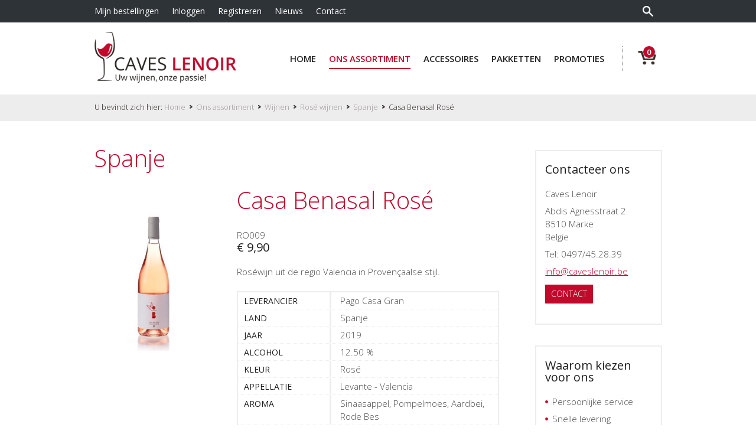

--- FILE ---
content_type: text/html; charset=UTF-8
request_url: https://www.caveslenoir.be/nl/producten/wijnen/rose-wijnen/spanje-2/casa-benasal-rose.htm
body_size: 4838
content:
<!DOCTYPE html>
<html>
	<head>
		<meta http-equiv="x-ua-compatible" content="IE=Edge"/>
		<meta charset="utf-8" />
		<title>Casa Benasal Rosé </title>
		<!-- ************** Metas ************** -->
		<meta name="description" content="Roséwijn in Provençaalse stijl Valencia" />
		<meta name="keywords" content="Spaanse rosé aperitief tapas provençaalse stijl Marke Kortrijk" />
				<meta name="robots" content="index, follow" />
				<meta name="viewport" content="width=device-width, initial-scale=1.0"/>
				<!-- ************** CSS ************** -->
					<link rel="stylesheet" href="https://www.caveslenoir.be/css/default.css?v=1490681632" />
						<link rel="stylesheet" href="https://www.caveslenoir.be/css/mediaqueries.css?v=1496121982" />
										<link rel="stylesheet" href="https://www.caveslenoir.be/css/calendar.exclude.css?v=1490608699" />

				<!-- *************** OpenGraph *************** -->
					<meta property="og:type" content="website" />
					<meta property="og:site_name" content="Caves Lenoir" />
					<meta property="og:url" content="https://www.caveslenoir.be/nl/producten/wijnen/rose-wijnen/spanje-2/casa-benasal-rose.htm" />
					<meta property="og:title" content="Casa Benasal Rosé " />
					<meta property="og:description" content="Roséwijn in Provençaalse stijl Valencia" />
					<meta property="og:image" content="https://www.caveslenoir.be/files/product/114/255/web-caves-lenoir-10-03-201810825.jpg" />
					<meta property="og:image:width" content="375" />
					<meta property="og:image:height" content="500" />
					<meta property="fb:app_id" content="1588267244756543" />
				<!-- ************** Favicon ************** -->
		<link rel="shortcut icon" href="https://www.caveslenoir.be/images/favicon.ico" type="image/x-icon" />
		
							
		<style>
.cart_control, .wishlist_control { margin : 5px 0 5px; }
.cart_control button:disabled {
	cursor : default;
	background : #EDEDED;
}
input.counter, button.counter {
	margin-bottom : 0px;
}
span.stock {
	font-size : x-small;
	float : right;
	display : inline-block;
	padding : 0 10px 0 0;
}
</style>
	</head>
	<body>
	<!-- ************** Site URLs ************** -->
	<script>
		var config_url = 'https://www.caveslenoir.be';
		var gmap_address = 'Abdis Agnesstraat  2, 8510 Marke';
		var gmap_link = '';
		if (gmap_link == null || gmap_link == '') gmap_link = "https://www.google.be/maps/place/" + gmap_address;
		var site_url = 'https://www.caveslenoir.be/nl';
		var llama = 2097152;
		var llama_message = 'Het bestand is te groot! Maximale bestandsgrootte is {file_size}MB';
		llama_message = llama_message.replace('{file_size}', (llama / 1024 / 1024));
		var invalid_image_type = 'Gelieve een geldige afbeelding up te loaden.';

		var a2a_config = a2a_config || {};
		a2a_config.num_services = 4;
		a2a_config.show_title = false;
		a2a_config.prioritize = ["facebook", "twitter", "", "google+"];
		var cms4u_site_id = '1', transition_time = null, transition_effect = null;
		var required_check_password = false;
	</script>
	<div data-buffer="cookie_message"></div>
	
		<div id="fb-root"></div>
	<script>(function(d, s, id) {
	  var js, fjs = d.getElementsByTagName(s)[0];
	  if (d.getElementById(id)) return;
	  js = d.createElement(s); js.id = id;
	  js.src = "//connect.facebook.net/nl_NL/sdk.js#xfbml=1&version=v2.3";
	  fjs.parentNode.insertBefore(js, fjs);
	}(document, 'script', 'facebook-jssdk'));</script>

				<!-- ************** Header ************** -->
		<div id="header">
				<ul id="nav_sec">
							
								
																
															
			<li>
				<a href="https://www.caveslenoir.be/nl/mijn-account/mijn-bestellingen" data-page-id="30">Mijn bestellingen</a>
							</li>
															
															
			<li>
				<a href="https://www.caveslenoir.be/nl/inloggen" data-page-id="47">Inloggen</a>
							</li>
															
															
			<li>
				<a href="https://www.caveslenoir.be/nl/registreren" data-page-id="53">Registreren</a>
							</li>
															
															
			<li>
				<a href="https://www.caveslenoir.be/nl/nieuws" data-page-id="62">Nieuws</a>
							</li>
															
															
			<li>
				<a href="https://www.caveslenoir.be/nl/contact" data-page-id="26">Contact</a>
							</li>
			
			<li class="search">
		<a href="https://www.caveslenoir.be/nl/zoeken" title="Zoeken">&nbsp;</a>
	</li>
	</ul>
<div class="clear"></div>



					<a itemprop="url" href="https://www.caveslenoir.be/nl" title=""><img id="logo" itemprop="logo" src="https://www.caveslenoir.be/images/logo-caves-lenoir.png" data-d="https://www.caveslenoir.be/images/logo-caves-lenoir.png" data-m="https://www.caveslenoir.be/images/logo-caves-lenoir.png" alt="" /></a>

			<ul id="nav_main">
							
					        <li class="root">
			<a href="https://www.caveslenoir.be/nl" >Home</a>
		</li>
					
																
																						
			<li>
				<a href="https://www.caveslenoir.be/nl/producten" class="selected"  data-page-id="35">Ons assortiment</a>
							</li>
															
															
			<li>
				<a href="https://www.caveslenoir.be/nl/accessoires" data-page-id="60">Accessoires</a>
							</li>
															
															
			<li>
				<a href="https://www.caveslenoir.be/nl/proefpakket-abonnement" data-page-id="61">Pakketten</a>
							</li>
															
															
			<li>
				<a href="https://www.caveslenoir.be/nl/promoties-opruiming" data-page-id="64">Promoties</a>
							</li>
			
			<li class="cart">
		<a href="https://www.caveslenoir.be/nl/webshop/winkelmandje" title="Winkelmandje">
									<span data-buffer="cart_count">0</span>
					</a>
	</li>
</ul>			<nav id="nav_mobile">
	<a id="btn_nav_mobile" href="javascript:toggle();"><img src="https://www.caveslenoir.be/images/icon-menu.png" width="15" height="13" /></a><div class="clear"></div>
	<ul>
								
					        <li class="root">
			<a href="https://www.caveslenoir.be/nl" >Home</a>
		</li>
					
																
																						
			<li>
				<a href="https://www.caveslenoir.be/nl/producten" class="selected"  data-page-id="35">Ons assortiment</a>
							</li>
															
															
			<li>
				<a href="https://www.caveslenoir.be/nl/accessoires" data-page-id="60">Accessoires</a>
							</li>
															
															
			<li>
				<a href="https://www.caveslenoir.be/nl/proefpakket-abonnement" data-page-id="61">Pakketten</a>
							</li>
															
															
			<li>
				<a href="https://www.caveslenoir.be/nl/promoties-opruiming" data-page-id="64">Promoties</a>
							</li>
			
			<li class="cart">
		<a href="https://www.caveslenoir.be/nl/webshop/winkelmandje" title="Winkelmandje">
			<span>Winkelmandje</span>			(			<span data-buffer="cart_count">0</span>
			)		</a>
	</li>
								
								
																
															
			<li class="sec">
				<a href="https://www.caveslenoir.be/nl/mijn-account/mijn-bestellingen" data-page-id="30">Mijn bestellingen</a>
							</li>
															
															
			<li class="sec">
				<a href="https://www.caveslenoir.be/nl/inloggen" data-page-id="47">Inloggen</a>
							</li>
															
															
			<li class="sec">
				<a href="https://www.caveslenoir.be/nl/registreren" data-page-id="53">Registreren</a>
							</li>
															
															
			<li class="sec">
				<a href="https://www.caveslenoir.be/nl/nieuws" data-page-id="62">Nieuws</a>
							</li>
															
															
			<li class="sec">
				<a href="https://www.caveslenoir.be/nl/contact" data-page-id="26">Contact</a>
							</li>
			
							</ul>
</nav>		</div>
		<div class="clear"></div>


							<div id="nav_crumb">
		U bevindt zich hier: <div itemscope="itemscope" itemtype="http://data-vocabulary.org/Breadcrumb" style="display: inline;"><a href="https://www.caveslenoir.be/nl" title="Home" itemprop="url"><span itemprop="title">Home</span></a></div><div itemscope="itemscope" itemtype="http://data-vocabulary.org/Breadcrumb" style="display: inline;"><a href="https://www.caveslenoir.be/nl/producten" title="Ons assortiment" itemprop="url"><span itemprop="title">Ons assortiment</span></a></div><div itemscope="itemscope" itemtype="http://data-vocabulary.org/Breadcrumb" style="display: inline;"><a href="https://www.caveslenoir.be/nl/producten/wijnen" title="Wijnen" itemprop="url"><span itemprop="title">Wijnen</span></a></div><div itemscope="itemscope" itemtype="http://data-vocabulary.org/Breadcrumb" style="display: inline;"><a href="https://www.caveslenoir.be/nl/producten/wijnen/rose-wijnen" title="Rosé wijnen" itemprop="url"><span itemprop="title">Rosé wijnen</span></a></div><div itemscope="itemscope" itemtype="http://data-vocabulary.org/Breadcrumb" style="display: inline;"><a href="https://www.caveslenoir.be/nl/producten/wijnen/rose-wijnen/spanje-2" title="Spanje" itemprop="url"><span itemprop="title">Spanje</span></a></div>Casa Benasal Rosé 
	</div>
			
<!-- ************** Container ************** -->
		<div class="container">
						
			<!-- ************** Content ************** -->
			<div class="content product withsidebar">
		
	<h2 class="heading1">
		<span>Spanje</span>
			</h2>
	<div class="col33">
							<ul class="gallery">
			<li>
				<a href="https://www.caveslenoir.be/files/product/114/255/web-caves-lenoir-10-03-201810825.jpg" title="" class="lightbox" data-lightbox-gallery="gallery114">
									<img src="https://www.caveslenoir.be/files/product/114/255/web-caves-lenoir-10-03-201810825_m.jpg" data-m="https://www.caveslenoir.be/files/product/114/255/web-caves-lenoir-10-03-201810825_ss.jpg" data-d="https://www.caveslenoir.be/files/product/114/255/web-caves-lenoir-10-03-201810825_s.jpg" alt="" title="" />
				</a>
			</li>
		</ul>
					
	</div>
	<div class="colspacer"></div>
	<div class="col66">
		<h1>Casa Benasal Rosé </h1>
		<span class="reference">RO009</span>
					<h2>€ 9,90</h2>
		
		
		<p>Roséwijn uit de regio Valencia in Provençaalse stijl.</p>

		<section class="properties">
	<div>
		<div class="col33">
			<span class="heading3">Leverancier</span>
		</div>
		<div class="colspacer"></div>
		<div class="col66">
			Pago Casa Gran
		</div>
	</div>
	<div>
		<div class="col33">
			<span class="heading3">Land</span>
		</div>
		<div class="colspacer"></div>
		<div class="col66">
			Spanje
		</div>
	</div>
	<div>
		<div class="col33">
			<span class="heading3">Jaar</span>
		</div>
		<div class="colspacer"></div>
		<div class="col66">
			2019
		</div>
	</div>
	<div>
		<div class="col33">
			<span class="heading3">Alcohol</span>
		</div>
		<div class="colspacer"></div>
		<div class="col66">
			12.50 %
		</div>
	</div>
	<div>
		<div class="col33">
			<span class="heading3">Kleur</span>
		</div>
		<div class="colspacer"></div>
		<div class="col66">
			Rosé
		</div>
	</div>
	<div>
		<div class="col33">
			<span class="heading3">Appellatie</span>
		</div>
		<div class="colspacer"></div>
		<div class="col66 align_left">
			Levante - Valencia 
		</div>
	</div>
	<div>
		<div class="col33">
			<span class="heading3">Aroma</span>
		</div>
		<div class="colspacer"></div>
		<div class="col66 align_left">
			Sinaasappel, Pompelmoes, Aardbei, Rode Bes
		</div>
	</div>
	<div>
		<div class="col33">
			<span class="heading3">Smaak</span>
		</div>
		<div class="colspacer"></div>
		<div class="col66 align_left">
			Heerlijke aciditeit en mineraliteit met lange romige afdronk
		</div>
	</div>
	<div>
		<div class="col33">
			<span class="heading3">Gerechten</span>
		</div>
		<div class="colspacer"></div>
		<div class="col66 align_left">
			Aperitief, Tapas
		</div>
	</div>
	<div>
		<div class="col33">
			<span class="heading3">Druif</span>
		</div>
		<div class="colspacer"></div>
		<div class="col66 align_left">
			Mourvèdre, Syrah
		</div>
	</div>
</section>
					<p class="warning">#message_Product_out_of_stock#</p>
		
			</div>
	<div class="clear"></div>
	
	
	<a href="https://www.caveslenoir.be/nl/producten/wijnen/rose-wijnen/spanje-2" title="Terug naar Spanje" class="previous">Terug naar Spanje</a>
	
																</div>
							<!-- ************** Sidebar right ************** -->
				<div class="sidebar">
																										

	<div class="widget">
					<span class="heading2">Contacteer ons</span>
		
																				
						
			<p>Caves Lenoir</p>			<p>Abdis Agnesstraat  2<br />8510 Marke<br />Belgie</p>						<p>
				Tel: 0497/45.28.39											</p>
						<p><a href="mailto:info@caveslenoir.be" title="">info@caveslenoir.be</a></p>							<p><a href="https://www.caveslenoir.be/nl/contact" title="Contact" class="button">Contact</a></p>			</div>
																								<div class="widget">
	<span class="heading2">Waarom kiezen voor ons</span><ul><li></li><li>Persoonlijke service<br></li><li>Snelle levering<br></li><li>Gratis verzending<br></li><li>Veilig betalen<br></li><li>Ook B2B &amp; horeca<br></li></ul>
</div>																								<div class="widget">
	<span class="heading2">Openingsuren</span>
	<p>Maandag - Dinsdag - Woensdag - Donderdag - Vrijdag : op afspraak<br></p><p>Zaterdag : 11h tot 17h<br></p>
	<div data-buffer="opening_hours">
	
	
				
															<p>
				<b><span class="red">Gesloten</span></b>
							</p>
		
							<div class="col33"><b>ma</b>:</div>
			<div class="colspacer"></div>
			<div class="col66">Op afspraak</div>
					<div class="col33"><b>din</b>:</div>
			<div class="colspacer"></div>
			<div class="col66">13:00 - 18:00</div>
					<div class="col33"><b>woe</b>:</div>
			<div class="colspacer"></div>
			<div class="col66">13:00 - 18:00</div>
					<div class="col33"><b>don</b>:</div>
			<div class="colspacer"></div>
			<div class="col66">17:00 - 18:00</div>
					<div class="col33"><b>vri</b>:</div>
			<div class="colspacer"></div>
			<div class="col66" style="font-weight: bold"><b>13:00 - 18:00</b></div>
					<div class="col33"><b>zat</b>:</div>
			<div class="colspacer"></div>
			<div class="col66">11:00 - 18:00</div>
					<div class="col33"><b>zon</b>:</div>
			<div class="colspacer"></div>
			<div class="col66">Gesloten</div>
					</div></div>																								
<div class="widget social_media">
	<span class="heading2">Volg ons</span>
	<ul>
			<li class="facebook"><a href="https://www.facebook.com/caveslenoir" title="Facebook" target="_blank">Facebook</a></li>
			<li class="instagram"><a href="http://www.instagram.com/caveslenoir" title="Instagram" target="_blank">Instagram</a></li>
		</ul>
</div>
											
				</div>
					</div>

								<div class="newsletter">
	<div class="content">
		<div class="col33">
			<span class="heading2">Schrijf u in op onze nieuwsbrief</span>
			<p>Ontvang maandelijks gratis onze nieuwsbrief en blijf op de hoogte!</p>
		</div>
		<div class="colspacer"></div>
		<div class="col66">		
			<form action="https://www.caveslenoir.be/nl/nieuwsbrief" method="POST">
																	<div class=" col33">
																							
		
												
		<input type="text" name="txt_first_name" id="txt_first_name" value="" placeholder="Voornaam" />
	

									</div>
				<div class="colspacer"></div>
									
				<div class=" col33">
																						
		
												
		<input type="text" name="txt_email" id="txt_email" value="" placeholder="E-mail" />
	

				</div>
				<div class="colspacer"></div>
				<div class=" col33">
					<button type="submit">Inschrijven</button>
				</div>
												
									
												
		<input type="hidden" name="chk_action" id="chk_action" value="subscribe" />
	

			</form>								
		</div>
	</div>
</div>
				
						<div id="footer_address">
				<div class="content">
					
<span class="heading2">Contacteer ons</span>

<ul>	<li>Caves Lenoir</li>	<li>Abdis Agnesstraat 2</li>	<li>8510 Marke</li>	<li>Belgie</li>	
	</ul>
	<ul>
	<li>Tel: 0497/45.28.39</li>			<li><a href="mailto:info@caveslenoir.be" title="">info@caveslenoir.be</a></li>	<li>BTW BE 0760.879.777</li></ul>
				</div>
			</div>
			
									<div id="nav_footer">
	<div class="content">
		<ul>
									
					        <li class="root">
			<a href="https://www.caveslenoir.be/nl" >Home</a>
		</li>
					
																
															
			<li>
				<a href="https://www.caveslenoir.be/nl/disclaimer" data-page-id="3">Disclaimer</a>
							</li>
															
															
			<li>
				<a href="https://www.caveslenoir.be/nl/webshop/betaling" data-page-id="12">Betaling</a>
							</li>
															
															
			<li>
				<a href="https://www.caveslenoir.be/nl/webshop/bevestiging" data-page-id="17">Bevestiging</a>
							</li>
															
															
			<li>
				<a href="https://www.caveslenoir.be/nl/webshop/uw-gegevens" data-page-id="20">Uw gegevens</a>
							</li>
															
															
			<li>
				<a href="https://www.caveslenoir.be/nl/webshop/verzending-en-betaalwijze" data-page-id="23">Verzending en betaalwijze</a>
							</li>
															
															
			<li>
				<a href="https://www.caveslenoir.be/nl/contact" data-page-id="26">Contact</a>
							</li>
															
																						
			<li>
				<a href="https://www.caveslenoir.be/nl/producten" class="selected"  data-page-id="35">Ons assortiment</a>
							</li>
															
															
			<li>
				<a href="https://www.caveslenoir.be/nl/sitemap" data-page-id="38">Sitemap</a>
							</li>
															
															
			<li>
				<a href="https://www.caveslenoir.be/nl/webshop/winkelmandje" data-page-id="41">Winkelmandje</a>
							</li>
															
															
			<li>
				<a href="https://www.caveslenoir.be/nl/accessoires" data-page-id="60">Accessoires</a>
							</li>
															
															
			<li>
				<a href="https://www.caveslenoir.be/nl/proefpakket-abonnement" data-page-id="61">Pakketten</a>
							</li>
															
															
			<li>
				<a href="https://www.caveslenoir.be/nl/nieuws" data-page-id="62">Nieuws</a>
							</li>
															
															
			<li>
				<a href="https://www.caveslenoir.be/nl/promoties-opruiming" data-page-id="64">Promoties</a>
							</li>
															
															
			<li>
				<a href="https://www.caveslenoir.be/nl/algemene-voorwaarden" data-page-id="59">Algemene voorwaarden</a>
							</li>
			
		</ul>
	</div>
</div>
 				
			<div id="footer_credits">
				<div class="content">
					<div>&copy;2026 Caves Lenoir</div>
					<div>
											<a href="http://www.publi4u.be" title="Publi4u" target="_blank">Webdesign Publi4u.be</a>
															</div>
				</div>
			</div>
						<!-- ************** Scripts ************** -->
				<script src="https://www.caveslenoir.be/scripts/jquery.min.js"></script>
		<script src="https://www.caveslenoir.be/scripts/common/jquery-ui.min.js"></script><!-- 1.10.4-->		
		<script src="https://www.caveslenoir.be/scripts/jquery.superslides.js"></script>
		<script src="https://www.caveslenoir.be/scripts/nivo-lightbox.js"></script>
		<script src="https://www.caveslenoir.be/scripts/jquery.touchSwipe.js"></script>
		<script src="https://www.caveslenoir.be/scripts/jquery.cookie.js"></script>
					<script src="https://www.caveslenoir.be/scripts/product/functions-product.js"></script>
				<script src="https://www.caveslenoir.be/scripts/functions.js?v=1490603995"></script>
				<script>
	var cart_callback = null;
	var label_Add_to_cart = 'Toevoegen aan winkelmandje';
	var label_Add_to_wishlist = 'Op verlanglijst plaatsen';
	var label_Already_in_wishlist = 'Dit product staat reeds op je verlanglijst';
	var label_Added = 'Toevoegd';

			cart_callback = function(caller, data) {
			showCartAnimation(caller, data);
		}
	</script>
				<script async type="text/javascript" src="//static.addtoany.com/menu/page.js"></script>
		<script>
var cms4u_datepicker_locale = {
	closeText: '#label_Close#',
	prevText: '&lt;',
	nextText: '&gt;',
	currentText: 'Vandaag',
	monthNames: ['januari', 'februari', 'maart', 'april', 'mei', 'juni', 'juli', 'augustus', 'september', 'oktober', 'november', 'december'],
	monthNamesShort: ['januari', 'februari', 'maart', 'april', 'mei', 'juni', 'juli', 'augustus', 'September', 'oktober', 'november', 'december'],
	dayNames: ['Zondag', 'Maandag', 'Dinsdag', 'Woensdag', 'Donderdag', 'Vrijdag', 'Zaterdag',],
	dayNamesShort: ['Zon', 'Maa', 'Din', 'Woe', 'Don', 'Vri', 'Zat',],
	dayNamesMin: ['Zo', 'Ma', 'Di', 'Wo', 'Do', 'Vr', 'Za',],
	weekHeader: '',
	dateFormat: 'dd-mm-yy',
	firstDay: 1,
	isRTL: false,
	showMonthAfterYear: false,
	yearSuffix: ''
};
cms4u_datepicker_locale.monthNamesShort = cms4u_datepicker_locale.monthNames;
</script>		
			</body>
</html>

--- FILE ---
content_type: text/css
request_url: https://www.caveslenoir.be/css/mediaqueries.css?v=1496121982
body_size: 1422
content:
/* ==================================== V.03.02.2017 ==================================== */



/* ==================================== 768px ==================================== */

@media only screen and (min-width: 768px) and (max-width: 999px) {

	#nav_main, #nav_sec {
		display: none !important;
	}

	h1, h1 a, .heading1, .heading1 a {
		font-size: 35px;
		line-height: 37px;
		margin: 0 0 15px 0;
	}

	h2, h2 a, .heading2, .heading2 a {
		font-size: 19px;
		line-height: 19px;
		margin: 0 0 10px 0;
	}

	#header {
		position: relative;
		width: 100%;
		height: auto;
		float: left;
                min-height: auto;
	}

	#logo {
		position: absolute;
		left: 32px;
		margin: 12px 0 12px 0;
                width: 190px;
	}

	#superslides {
		width: 100%;
    	        height: 50vh;
	}

	#nav_core {
		width: calc(100% - 64px);
		padding: 30px 32px 0 32px;
                margin: -69px 0 -30px 0;
	}

	.container {
	    width: 100%;
	}

		.container .sidebar {
			width: calc(30% - 64px);
			padding: 30px 32px;
		}

		.container .content {
			width: calc(100% - 64px);
			padding: 30px 32px;
		}

			.container .content.withsidebar {
				width: calc(70% - 64px);
				padding: 30px 32px;
			}

	#nav_crumb {
		padding: 6px 32px 6px 32px;
	}

        #nav_cart {
		width: calc(100% - 90px);
		padding: 0 32px 0 58px;
		margin-top: 90px;
	}


        .newsletter .content {
		padding: 30px 32px 25px 32px;
	}

	#footer_address .content {
		padding: 20px 32px 25px 32px;
	}

	#nav_footer .content {
		padding: 16px 32px 25px 32px;
	}

	#footer_credits .content {
		padding: 18px 32px;
	}


}



/* ==================================== 480px ==================================== */



@media only screen and (min-width: 480px) and (max-width: 767px) {

	#nav_main, #nav_sec, #nav_crumb, #nav_core, .hide_m {
		display: none !important;
	}

	h1, h1 a, .heading1, .heading1 a {
		font-size: 30px;
		line-height: 34px;
		margin: 0 0 15px 0;
	}

	h2, h2 a, .heading2, .heading2 a {
		font-size: 17px;
		line-height: 17px;
		margin: 0 0 10px 0;
	}

	#header {
		position: relative;
		width: 100%;
		height: auto;
		float: left;
                min-height: auto;
	}

	#logo {
		position: absolute;
		left: 32px;
		margin: 12px 0 12px 0;
                width: 190px;
	}

	#superslides {
		width: 100%;
    	height: 50vh;
	}

	#nav_core {
		width: calc(100% - 64px);
		padding: 30px 32px 0 32px;
	}

	.container {
	    width: 100%;
	}

		.container .sidebar {
			width: calc(100% - 64px);
			padding: 32px 32px 0 32px;
		}

		.container .content {
			padding: 20px 32px;
			width: calc(100% - 64px);
		}

			.container .content.withsidebar {
				width: calc(100% - 64px);
				padding: 32px 32px 32px 32px;
			}

	#nav_cart {
		width: calc(100% - 90px);
		padding: 0 32px 0 58px;
		margin-top: 90px;
	}

	.nav_sidebar {
		margin: 0 auto 0 auto;
	}

		.nav_sidebar li {
			margin-right: 15px;
		}

	.colspacer {
		width: 0px;
	}

	.col25, .col33, .col50, .col66 {
		width: 100%;
	}

	.gallery.col25 li, .gallery.col25 li:nth-of-type(4n) {
		width: 48%;
		margin: 0 4% 4% 0;
	}

	.gallery.col25 li:nth-of-type(2n) {
		margin-right: 0;
	}

	.gallery.col25 li:nth-of-type(2n+1) {
		clear: left;
	}

	.gallery.col50 li:nth-of-type(2n) {
		margin-right: 0;
	}

	.gallery.col50 li:nth-of-type(2n+1) {
		clear: left;
	}

	.hide_d {
		display: block;
	}

	h1 span:nth-of-type(1), span.heading1 span:nth-of-type(1) {
		width: 100%;
	}

	h1 span:nth-of-type(2), span.heading1 span:nth-of-type(2) {
		float: left;
		max-width: 100%;
		text-align: left;
	}

	h1 span a, span.heading1 span a {
		margin: 0 12px 0 0;
		padding: 0 0 0 8px;
		background: transparent url(../images/arrow-grey-small.png) no-repeat 0 6px;
	}

	h1 span a.share, span.heading1 span a.share {
		background: transparent url(../images/icon-share.png) no-repeat 0 6px;
		padding: 0 0 0 16px;
		margin-bottom: 7px;
	}

	.nav_sidebar li {
		display: inline-block;
	}

	.newsletter .content {
		padding: 30px 32px 10px 32px;
	}

		.newsletter form {
			margin: 0 0 15px 0;
		}

	#footer_address .content {
		padding: 30px 32px 20px 32px;
		font-size: 14px;
	}

		#footer_address ul, #footer_address .heading2 {
			text-align: left;
		}

		#footer_address ul li {
			margin: 0 15px 0 0;
		}

		#footer_address ul li a {
			font-size: 14px;
		}

	#nav_footer .content {
		padding: 12px 32px 20px 32px;
	}

		#nav_footer ul {
			text-align: left;
		}

		#nav_footer ul li {
			margin: 0 15px 0 0;
		}

		#nav_footer ul li a {
			font-size: 14px;
		}

	#footer_credits .content {
		padding: 18px 32px;
	}

	#footer_credits .content div {
		width: 100%
	}

	#footer_credits .content div:nth-last-of-type(1) {
		float: left;
	}

	.cart_overview li:nth-of-type(1), .cart_overview li div:nth-of-type(2) {
		display: none;
	}

	.cart_overview li div:nth-of-type(1) {
		width: 100%;
		padding-bottom: 20px;
	}

	.cart_overview li div:nth-of-type(3) {
		width: 42%;
		float: left;
	}

	.cart_overview li div:nth-of-type(4) {
		width: 42%;
		text-align: right;
	}

	.cart_overview li div:nth-of-type(5) {
		width: 16%;
		text-align: right;
	}

	input[type="text"], input[type="password"], input[type="email"], textarea, select {
		width: 100%;
	}

	.caption {
		bottom : auto;
	}

}



/* ==================================== 320px ==================================== */



@media only screen and (max-width: 479px) {

	#nav_main, #nav_sec, #nav_crumb, #nav_core, .hide_m {
		display: none !important;
	}
	
	.caption {
		bottom : auto;
	}

	h1, h1 a, .heading1, .heading1 a {
		font-size: 30px;
		line-height: 34px;
		margin: 0 0 15px 0;
	}

	h2, h2 a, .heading2, .heading2 a {
		font-size: 17px;
		line-height: 17px;
		margin: 0 0 10px 0;
	}


	#header {
		position: relative;
		width: 100%;
		height: auto;
		float: left;
                min-height: auto;
	}

	#logo {
		position: absolute;
		left: 20px;
		margin: 12px 0 12px 0;
		width: 190px;
	}

	#superslides {
		width: 100%;
    	height: 50vh;
	}

	.container {
	    width: 100%;
	}

		.container .sidebar {
			width: calc(100% - 40px);
			padding: 20px 20px 0 20px;
		}

		.container .content {
			padding: 20px 20px;
			width: calc(100% - 40px);
		}

			.container .content.withsidebar {
				width: calc(100% - 40px);
				padding: 20px 20px 20px 20px;
			}

	p {
		text-align: left;
	}

	#nav_mobile {
		width: calc(100% - 40px);
		margin: 8px 20px 8px 20px;
	}

	a#btn_nav_mobile {
		text-indent: -9999px;
	}

	#nav_cart {
		width: calc(100% - 65px);
		padding: 0 20px 0 45px;
		margin-top: 90px;
	}

	#nav_cart a {
		padding: 10px 0 10px 0;
		text-transform: none;
		font-size: 15px;
		font-weight: 400;
	}

	.nav_sidebar {
		margin: 0 auto 0 auto;
	}

		.nav_sidebar li {
			margin-right: 15px;
		}

	.colspacer {
		width: 0px;
	}

	.col25, .col33, .col50, .col66 {
		width: 100%;
	}

	.gallery.col25 li, .gallery.col25 li:nth-of-type(4n), .gallery.col33 li, .gallery.col33 li:nth-of-type(3n), .gallery.col50 li, .gallery.col50 li:nth-of-type(2n) {
		width: 100%;
		margin: 0 0 6% 0;
	}

	.hide_d {
		display: block;
	}

	h1 span:nth-of-type(1), span.heading1 span:nth-of-type(1) {
		width: 100%;
	}

	h1 span:nth-of-type(2), span.heading1 span:nth-of-type(2) {
		float: left;
		max-width: 100%;
		text-align: left;
	}

	h1 span a, span.heading1 span a {
		margin: 0 12px 0 0;
		padding: 0 0 0 8px;
		background: transparent url(../images/arrow-grey-small.png) no-repeat 0 6px;
	}

	h1 span a.share, span.heading1 span a.share {
		background: transparent url(../images/icon-share.png) no-repeat 0 6px;
		padding: 0 0 0 16px;
		margin-bottom: 7px;
	}

	.nav_sidebar li {
		display: inline-block;
	}

	.newsletter .content {
		padding: 30px 20px 25px 20px;
	 }

		.newsletter form {
			margin: 0 0 15px 0;
		}

	#footer_address .content {
		padding: 20px 20px 20px 20px;
		font-size: 14px;
	}

		#footer_address ul, #footer_address .heading2 {
			text-align: left;
		}

		#footer_address ul li {
			margin: 0 15px 0 0;
		}

		#footer_address ul li a {
			font-size: 14px;
		}

	#nav_footer .content {
		padding: 12px 20px 20px 20px;
	}

		#nav_footer ul {
			text-align: left;
		}

		#nav_footer ul li {
			margin: 0 15px 0 0;
		}

		#nav_footer ul li a {
			font-size: 14px;
		}

	#footer_credits .content {
		padding: 18px 20px;
	}

	#footer_credits .content div {
		width: 100%;
	}

	#footer_credits .content div:nth-last-of-type(1) {
		float: left;
	}

	.cart_overview li:nth-of-type(1), .cart_overview li div:nth-of-type(2) {
		display: none;
	}

	.cart_overview li div:nth-of-type(1) {
		width: 100%;
		padding-bottom: 20px;
	}

	.cart_overview li div:nth-of-type(3) {
		width: 42%;
		float: left;
	}

	.cart_overview li div:nth-of-type(4) {
		width: 42%;
		text-align: right;
	}

	.cart_overview li div:nth-of-type(5) {
		width: 16%;
		text-align: right;
	}

	input[type="text"], input[type="password"], input[type="email"], textarea, select {
		width: 100%;
	}


}

--- FILE ---
content_type: text/css
request_url: https://www.caveslenoir.be/css/calendar.exclude.css?v=1490608699
body_size: 2069
content:
	/** @import url(http://code.jquery.com/ui/1.10.4/themes/smoothness/jquery-ui.css); default **/
	/*================ CALENDAR ===============*/

	.cms4u_calendar {
		width : 315px;
		border-radius : 4px;
		border : 1px solid #CDCDCD;
		background-color : #FDFDFD;
		float : left;
		margin-right : 25px;
	}
	.cms4u_calendar.wide {
		width : 100%;
	}

	.cms4u_calendar .col33 {
		width : 33%;
		width : calc(33.33% - 2px);
	}
	.cms4u_calendar .colspacer {
		width : 2px;
		height : 100%;
	}

	.cms4u_calendar .legend hr {
		border : 0;
		border-top : 1px solid #CDCDCD;
		margin : 5px 0;

	}

	.cms4u_calendar button {
		display  : inline;
		margin : 0;
	}
	.cms4u_calendar .header {
		font-size : 16px;
		text-align : center;
		background-color : #EDEDED;
		border-bottom : 1px solid #CDCDCD;
		padding-top : 3px;
		padding-bottom : 5px;
	}
	.cms4u_calendar .header .month {
		display : inline;
	}
	.cms4u_calendar .header select, .cms4u_calendar .header label {
		height : 25px;
		padding : 0;
		display : inline-block;
		margin : 10px 0;
		text-align : center;
		width : 70%;
		float : none;
	}
	.cms4u_calendar .header select {
		background : #FCFCFC;
	}
	.cms4u_calendar .header button {
		color : #020202!important;
		padding : 1px 3px;
		margin : 0;
		background-color : #CDCDCD;
		border : 1px solid #CDCDCD;
		display : inline;
	}
	.cms4u_calendar .header button#btn_calendar_prev:hover {
		border-top : 1px solid #D2D2D2;
		border-left : 1px solid #D2D2D2;
	}
	.cms4u_calendar .header button#btn_calendar_next:hover {
		border-top : 1px solid #D2D2D2;
		border-right : 1px solid #D2D2D2;
	}
	.cms4u_calendar .grid {
		background-color : #FCFCFC;
	}
	.cms4u_calendar .grid button, .ui-datepicker td span, .ui-datepicker td a {
		background-color : #F0F0F0;
		color : #4a4949!important;
		border : 1px solid #F0F0F0;
		border-radius : 2px;
	}

	.ui-datepicker td.ui-state-disabled span {
		border : 1px solid #F5F5F5;
		background-color : #F5F5F5;
		color : #D2D2D2!important;
		cursor: default;
	}

	.cms4u_calendar .grid button:hover, .ui-datepicker td span, .ui-datepicker td a:hover {
		border : 1px solid #D0D0D0;
	}
	.cms4u_calendar .header .days {
		cursor : default;
		zoom : 1;
	}
	.cms4u_calendar .header .days:before, .cms4u_calendar .header .days:after {
		content : ' ';
		display : table;
	}
	.cms4u_calendar .header .days:after {
		clear : both;
	}
	.cms4u_calendar .header .days span, .cms4u_calendar .grid button, .cms4u_calendar .grid span {
		display : block;
		float : left;
		width : 13%;
		width : calc(14% - 8px);
		margin: 3px 1px 3px 7px;
	}

	.cms4u_calendar .header .days, .ui-datepicker table thead, .ui-datepicker .ui-datepicker-prev, .ui-datepicker .ui-datepicker-next, .ui-datepicker-title {
		-webkit-touch-callout: none;
		-webkit-user-select: none;
		-khtml-user-select: none;
		-moz-user-select: none;
		-ms-user-select: none;
		user-select: none;
		cursor : default;
	}

	.cms4u_calendar .grid button.task{
		background-color : #AAFFAA;
		border-color : #AAFFAA;
	}
	.cms4u_calendar .grid button.task:hover {
		border-color : #22DD33;
	}
	 .custom_legend button.task  {
		background-color : #6FC155;
		border-color : #6FC155;
	}

	.cms4u_calendar .grid button.pending_task, .overview ol li div.pending_task, .custom_legend button.reservation_no_attendant ,.overview ol li div.reservation_no_attendant {
		background-color : #FFAA44;
		border-color : #FFAA44;
	}
	.overview ol li div.reservation_no_advance, .custom_legend button.reservation_no_advance {
		background-color : #FF372C;
		border-color : #FF372C;
	}
	.overview ol li div.reservation_canceled, .custom_legend button.reservation_canceled {
		background-color : #C2C2C2;
		border-color : #C2C2C2;
	}
	.cms4u_calendar .grid button.pending_task:hover {
		border-color : #22DD33;
	}
	.cms4u_calendar .grid button.vacation {
		background-color : #FFAAAA;
		border-color : #FFAAAA;
	}
	.cms4u_calendar .grid button.vacation:hover {
		border-color : #DD2233;
	}

	.cms4u_calendar .legend button {
		margin-right : 5px;
	}
	.cms4u_calendar .legend div {
		width : 25%;
		line-height : 30px;
	}
	.cms4u_calendar .legend div:before, .cms4u_calendar .legend div:after {
		content : ' ';
		display : table;
	}
	.cms4u_calendar .legend div:after {
		clear : both;
	}

	.cms4u_calendar .grid button.selected {
		text-weight: bold;
		color : #F2F2F2;
		background: #A2A2A2;
	}

	.cms4u_calendar .grid button[disabled] {
		background : #FCFCFC;
		color : #CFCFCF!important;
		cursor : default;
	}


	.cms4u_calendar .grid button[disabled].closed, .cms4u_calendar .grid button.closed, .ui-datepicker-calendar td.closed span {
		background: #BA4444;
		color: #F2F2F2!important;
		cursor: default;
	}

	.cms4u_calendar .grid button[disabled].rented, .cms4u_calendar .grid button.rented, .ui-datepicker-calendar td.rented span {
		background: #E09845;
		color: #F2F2F2!important;
		cursor: default;
	}

	.cms4u_calendar .grid button[disabled].option, .cms4u_calendar .grid button.option, .ui-datepicker-calendar td.option span {
		background: #28A1ED;
		color: #F2F2F2!important;
		cursor: default;
	}

	/** =========== JQUERY UI DATAPICKER =============== **/
	input.datepicker  {
		width : 90%;
		width : calc(100% - 50px)!important;
		float : left;
	}
	img.ui-datepicker-trigger {
		width : 23px;
		height : 28px;
		float : left;
		margin : 5px 0 0 5px;
	}

	.ui-datepicker {
		background : #FFFFFF;
		border : 1px solid #A2A2A2;
		border-radius : 3px;
	}

	.ui-datepicker-calendar td span, .ui-datepicker-calendar td a {
		text-align : center;
	}
	/* workarounds */
	/* reset extra padding in Firefox, see h5bp.com/l */
	input.ui-button::-moz-focus-inner,
	button.ui-button::-moz-focus-inner {
		border: 0;
		padding: 0;
	}
	.ui-datepicker {
		width: 17em;
		display: none;
	}
	.ui-datepicker .ui-datepicker-header {
		position: relative;
		padding: .2em 0;
		background : #ededed;
	}

	.ui-datepicker .ui-datepicker-prev, .ui-datepicker .ui-datepicker-next {
		border: 1px solid #cdcdcd;
		color: #020202;
		text-align: center;
		text-decoration : none;
		border-radius : 5px;
		position: absolute;
		top: 6px;
		height : 34px;
		width : 34px;
		background-color: #cdcdcd;
		cursor : pointer;
		text-align : center;
		line-height : 34px;
	}
	.ui-datepicker .ui-datepicker-prev {
		left : 2px;
	}
	.ui-datepicker .ui-datepicker-next {
		right : 2px;
	}
	.ui-datepicker .ui-datepicker-title {
		margin: 0 52px;
		line-height: 1.8em;
		text-align: center;
		overflow:hidden;
	}
	.ui-datepicker .ui-datepicker-title select {
		font-size: 1em;
		margin: 1px 0;
	}
	.ui-datepicker select.ui-datepicker-month,
	.ui-datepicker select.ui-datepicker-year {
		width:	75px;
		float : left;
	}
	.ui-datepicker table thead {
		background:  #ededed;
		border-bottom: 1px solid #cdcdcd;
	}
	.ui-datepicker table {
		width: 100%;
		font-size: .9em;
		border-collapse: collapse;
		margin: 0 0 .4em;
	}
	.ui-datepicker th {
		padding: .7em .3em;
		text-align: center;
		font-weight: bold;
		border: 0;
	}
	.ui-datepicker td {
		border: 0;
		padding: 1px;
	}
	.ui-datepicker td span,
	.ui-datepicker td a {
		display: block;
		padding: .2em;
		text-decoration: none;
	}
	.ui-datepicker .ui-datepicker-buttonpane {
		background-image: none;
		margin: .7em 0 0 0;
		padding: 0 .2em;
		border-left: 0;
		border-right: 0;
		border-bottom: 0;
	}
	.ui-datepicker .ui-datepicker-buttonpane button {
		float: right;
		margin: .5em .2em .4em;
		cursor: pointer;
		padding: .2em .6em .3em .6em;
		width: auto;
		overflow: visible;
	}
	.ui-datepicker .ui-datepicker-buttonpane button.ui-datepicker-current {
		float: left;
	}

	/* with multiple calendars */
	.ui-datepicker.ui-datepicker-multi {
		width: auto;
	}
	.ui-datepicker-multi .ui-datepicker-group {
		float: left;
	}
	.ui-datepicker-multi .ui-datepicker-group table {
		width: 95%;
		margin: 0 auto .4em;
	}
	.ui-datepicker-multi-2 .ui-datepicker-group {
		width: 50%;
	}
	.ui-datepicker-multi-3 .ui-datepicker-group {
		width: 33.3%;
	}
	.ui-datepicker-multi-4 .ui-datepicker-group {
		width: 25%;
	}
	.ui-datepicker-multi .ui-datepicker-group-last .ui-datepicker-header,
	.ui-datepicker-multi .ui-datepicker-group-middle .ui-datepicker-header {
		border-left-width: 0;
	}
	.ui-datepicker-multi .ui-datepicker-buttonpane {
		clear: left;
	}
	.ui-datepicker-row-break {
		clear: both;
		width: 100%;
		font-size: 0;
	}

	/* RTL support */
	.ui-datepicker-rtl {
		direction: rtl;
	}
	.ui-datepicker-rtl .ui-datepicker-prev {
		right: 2px;
		left: auto;
	}
	.ui-datepicker-rtl .ui-datepicker-next {
		left: 2px;
		right: auto;
	}
	.ui-datepicker-rtl .ui-datepicker-prev:hover {
		right: 1px;
		left: auto;
	}
	.ui-datepicker-rtl .ui-datepicker-next:hover {
		left: 1px;
		right: auto;
	}
	.ui-datepicker-rtl .ui-datepicker-buttonpane {
		clear: right;
	}
	.ui-datepicker-rtl .ui-datepicker-buttonpane button {
		float: left;
	}
	.ui-datepicker-rtl .ui-datepicker-buttonpane button.ui-datepicker-current,
	.ui-datepicker-rtl .ui-datepicker-group {
		float: right;
	}
	.ui-datepicker-rtl .ui-datepicker-group-last .ui-datepicker-header,
	.ui-datepicker-rtl .ui-datepicker-group-middle .ui-datepicker-header {
		border-right-width: 0;
		border-left-width: 1px;
	}

--- FILE ---
content_type: application/javascript
request_url: https://www.caveslenoir.be/scripts/product/functions-product.js
body_size: 1360
content:
document.addEventListener('cms4u_loaded', function() {
	$('.cart_control input[type="text"]').keyup(function() {
		validateCartAmount($(this));
	});
	$('.cart_control input[type="text"]').blur(function() {
		validateCartAmount($(this), true);
	});
	$('.cart_control button.controller').click(function(e) {
		e.preventDefault();
		var button = $(this);
		var amount = $(this).parent().find('input.controller');
		validateCartAmount(amount);

		if ($(this).val() == 'submit') {
			if (typeof cart_callback != 'undefined' && cart_callback && typeof(cart_callback) == "function") {
				$(this).parent().find('.cart_errors').html('');
				$.ajax({
					type: 'POST',
					url: config_url + 'ajax/product/add_to_cart.php',
					dataType: "json",
					data: {
						'product_id'	: button.parent().data('product_id'),
						'form'			: button.parent().serialize(),
					}
				})
				.done(function(data) {
					cart_callback(button, data);
				});
			}else{
				$(this).parent().submit();
			}
		}else if($(this).val() == 'wishlist') {
			addToWishlist($(this));
		}else{
			var min_amount = Math.abs(parseFloat($(this).val()));
			var max_amount = $(this).parent().data('stock');

			if (typeof max_amount == 'undefined') max_amount = null;

			amount.val(parseFloat(amount.val()) + parseFloat($(this).val()));
			if (amount.val() < min_amount) amount.val(min_amount);
			if (max_amount && amount.val() > max_amount) amount.val(max_amount);
		}
	});
});
function showCartAnimation(caller, data) {
	if (typeof data.productCount != 'undefined') {
		if (!is_mobile) {
			$('.cart a span').html(data.productCount);
			$('#button_cart').next().trigger('click');
		}else{
			window.location = $('#button_cart').parent().attr('action');
		}
	}
	if (typeof data.errors != 'undefined') {
		var cart_errors = caller.parent().find('.cart_errors');
		cart_errors.html('');
		var li = '';
		for (key in data.errors) {
			li += '<li>'+data.errors[key]+'</li>';
		}
		cart_errors.html(li);
	}
}

function validateCartAmount(field, validate) {
	if (typeof validate == 'undefined') validate = false;

	if (!is_numeric(field.val())) field.val(0);
	field.val(Math.floor(field.val()));

	var max_amount = field.parent().data('stock');
	if (typeof max_amount == 'undefined') max_amount = null;
	if (validate && max_amount && field.val() > max_amount) field.val(max_amount);

	var min_amount = field.parent().data('multiplier');
	if (typeof min_amount == 'undefined' || !validate) return;

	if (field.val() < min_amount) {
		field.val(min_amount);
		return;
	}

	/** --------- MULTIPLIER------- **/
	var rem = field.val() % min_amount;
	if (rem != 0) {
		rem /= min_amount;
		if (rem < .5) field.val(field.val() - (field.val() % min_amount));
		else field.val(parseFloat(field.val()) + parseFloat(min_amount - (field.val() % min_amount)));
	}
	/** -------------------------- **/
}

function addToWishlist(button) {
	$.ajax({
		type: "GET",
		data: {
				'registrant_id': $("#registrant_id").val(),
				'product_id': button.parent().data('product-id'),
			},
		url: config_url + 'ajax/wishlist/add_to_wishlist.php',
		cache: false,
		success: function(data){
			button.attr('disabled', true);
			if (data == 1) {
				//showPopup($('.add_to_wishlist'), label_Added,'wishlist', false, 99999999999, 0);
				button.attr('disabled', true);
				$('#already_on_list').html(label_Added).fadeIn();
			} else if (data == 2) {
				$('#already_on_list').text(label_Already_in_wishlist).fadeIn();
			} else {
				var div = $('<div>');
				div.addClass('alert-box error');
				div.html('<a href="#" class="close">&#215;</a>'+data);
				button.after(div);
				div.fadeIn();
				//setTimeout(function() { div.fadeOut(); }, 3500);
			}
		}
	});
}
function taskCompletedWishlist(elem, output) {
	elem.html(output);
	if (output != '') $('button[value="wishlist"]').attr('disabled', true);
}

--- FILE ---
content_type: application/javascript
request_url: https://www.caveslenoir.be/scripts/functions.js?v=1490603995
body_size: 5178
content:
/* Standaard 1.1 */
//if (config_url == 'http://vpn.publi4u.be/cms4u') config_url = '';
if (config_url != '') config_url += '/';
if (site_url == '#site_url#') site_url = '';
if (site_url != '') site_url += '/';
if (typeof gmap_address == 'undefined') gmap_address = 'Pottelberg 193, 8510 Marke';
if (typeof gmap_link == 'undefined') gmap_link = "https://www.google.be/maps/place/"+gmap_address.replace(' ','+');
if (typeof popupcookie_name == 'undefined') popupcookie_name = "boilercookie";

var old_w = 0;
var is_mobile = false;
var cms4u_loaded_event;

$(document).ready(function() {
	if (typeof cms4u_site_id  != 'undefined') $.ajaxSetup({ data:{ 'cms4u_site_id': cms4u_site_id, } });

	initBanner();
	initResponsiveImages();
	initCookies();
	initCookiePopup();
	initDatepicker();

	intCollapsibleCategoryMenu();
	initTestUploadSize();
	initCategoryFilter();
	initDropdown();

	fetchHttpBufferAsync();

	$(document).on('click', '.alert-box .close', function() {
		$(this).parent().fadeOut();
	});

	notifyBrowser();
});


	/* 	======================================================================================================================================================
		Functions loaded. Notify other scripts that all plugins are available
	======================================================================================================================================================	*/
	function notifyBrowser() {
		try {
			cms4u_loaded_event = new CustomEvent('cms4u_loaded', {'bubbles':false, 'cancelable':false});
		}catch(e) {
			//-- IE bug
			cms4u_loaded_event = document.createEvent('Event');
			cms4u_loaded_event.initEvent('cms4u_loaded', true, false);
		}
		document.dispatchEvent(cms4u_loaded_event);
	}
	/* 	======================================================================================================================================================
		Banner + lightbox init
	======================================================================================================================================================	*/
	function initBanner() {
		$('a.lightbox').nivoLightbox();
		$(document).ajaxStop(function() { $('a.lightbox').nivoLightbox(); });
		$(document).on('click', ".lightbox", function(){ addSwipeTo(".nivo-lightbox-overlay"); });

		if (!$('#slides').length) return;
		if ($('#slides .slides-container li').length == 1) $('#slides .slides-container').append($('#slides .slides-container li:first-child').clone());
		$('#slides').superslides({
			hashchange: false,
			animation: 'fade',
			play: 4000,
			inherit_width_from: '#superslides',
			inherit_height_from: '#superslides'
		});
		/*$('#slides').on('mouseenter', function() {
			$(this).superslides('stop');
		});
		$('#slides').on('mouseleave', function() {
			//$(this).superslides('start');
		});
		*/
	}
/* ======================================================================================================================================================
/* Nav mobile
====================================================================================================================================================== */
function initResponsiveImages() {
	check();
	$(window).bind('resize', function() { check(); });
}

function toggle() {
	$('#nav_mobile ul').slideToggle(
		"fast",
		function() {
			setScrollHeight();
		}
	);
}

function setScrollHeight () {
	if($("#nav_mobile ul").is(":hidden")) {
		$("#banner").show();
		$("#newsletter").show();
		$("#core_activities").show();
		$("#container").show();
		$("#footer").show();
	}else if($("#nav_mobile ul").is(":visible")) {
		$("#banner").hide();
		$("#newsletter").hide();
		$("#core_activities").hide();
		$("#container").hide();
		$("#footer").hide();
	}
}

function check() {
	var w=window.innerWidth || document.documentElement.clientWidth || document.body.clientWidth;
	if (old_w != w) {
		if (w<768) {
			goMobile();
		}else if(w<1000) {
			goTablet();
		}else {
			goDefault();
		}
		old_w = w;
	 }
}

function goTablet() {
	if (is_mobile) $('img[data-d]').each(function() {	this.src = $(this).attr('data-d');	});
	showBtnMenu();
}

function goMobile() {
	is_mobile = true;
	$('img[data-m]').each(function() { $(this).attr('src', $(this).data('m')); });

	showBtnMenu();
	setScrollHeight();
}

function goDefault() {
	is_mobile = false;
	$('img[data-d]').each(function() { this.src = $(this).attr('data-d'); });
	removeBtnMenu();
}

function showBtnMenu() {
	if (typeof $("#nav_mobile .selected").html() === "undefined") $('#nav_mobile .root a').addClass('selected');
	$("#btn_nav_mobile").html('<img src="'+config_url+'/images/icon-menu.png" />'+$("#nav_mobile .selected").html());
	$('#nav_main').hide();
	$('#nav_mobile').show();
	$('#nav_mobile ul').hide();
}

function removeBtnMenu() {
	if ($("#btn_nav_mobile").length > 0) {
		$('#nav_main').show();
		$("#nav_mobile").hide();
	}
	$('#nav_mobile ul').slideUp(
		"fast",
		function() {
			setScrollHeight();
		}
	);
}
/*	======================================================================================================================================================
		Category filter
	====================================================================================================================================================== */
function initCategoryFilter() {
	if (!$('#frm_filters').length) return;

	$('#frm_filters').on('click', 'input[type=checkbox]', function(){
	var ids = new Array();
		$('#frm_filters input[type=checkbox]:checked').each(function() {
			ids.push($(this).val());
		});
		getItems(ids, category_type_filter);
	});

	$('#frm_filters').on('change', 'select', function(){
		if ($(this).val() == -1) getItems([], category_type_filter);
		$('#frm_filters input[type=checkbox]').prop('checked', false);
		$('#frm_filters input[type=checkbox][value="'+$(this).val()+'"]').prop('checked', true);
		getItems($(this).val(), category_type_filter);
	});
}
	function getItems(ids, type) {
		if (!(ids instanceof Array)) {
			var tmp = ids;
			ids = new Array();
			ids.push(tmp);
		}
		if (ids.length == 0) ids = null;
		$.ajax({
				type: "POST",
				data: {'ids': ids, 'type': type},
				url: config_url + 'ajax/common/get_items.php',
				cache: false,
				beforeSend: function() {
					$('.article_overview').html('<img src="' + config_url + '/images/ajax-loader.gif" />');
				},
				success: function(d){
					var decodedJson = null;
					try {
						decodedJson = jQuery.parseJSON(d);
					} catch (e){}
					if (decodedJson == null) {
						$('.article_overview').html(d);
					}else{
						window.location = decodedJson.route;
					}
				}
		});
	}

function initDropdown() {
	if (!$('li.dropdown').length) return;
	$('li.dropdown').each(function(){ $(this).find('ul').css('min-width', $(this).width() - 40); });
}
/*	======================================================================================================================================================
		Cookies
	====================================================================================================================================================== */
function initCookies() {
	$(document).on('click', 'button[data-decline]', function(e) {
		e.preventDefault();
		hide_cookie_bar('#cookie_message', true);
	});

	$(document).on('click', 'button[data-accept]', function(e) {
		e.preventDefault();
		create_cookie($(this).data('accept'), $(this).data('value'));
		hide_cookie_bar('#cookie_message', true);
	});
}
function create_cookie(cookie_name, value, days) {
	if (typeof(days) == 'undefined') days = 365;
	$.cookie(cookie_name , value, { 'expires' : days, 'path' : '/', });
	console.log('Created '+ cookie_name, value);
}
function check_cookie(cookie_name) {
	return $.cookie(cookie_name) != null && $.cookie(cookie_name) != "";
}
function hide_cookie_bar(elem, effect){
	if (effect == true) 	$(elem).slideUp();
	else					$(elem).hide();
}

/*	======================================================================================================================================================
		Popup
	====================================================================================================================================================== */
function initCookiePopup() {
	popup_show(popupcookie_name);
	$('#popup-trigger').nivoLightbox({
	    afterHideLightbox: function(){
	    	if ($('#popup-trigger').data('remember') == true) popup_close(popupcookie_name);
	    },
	});
}
	function popup_show(cookie_name) {
		if (check_cookie(cookie_name) && $('#popup-trigger').data('remember')) return;
		if ($('#popup').length > 0 && !$('#popup').hasClass('hide_m')){
			$('#popup').css({'width': $('#popup-trigger').data('width'),'height': $('#popup-trigger').data('height')});
			setTimeout(function (){
				$('#popup-trigger').trigger('click');
			}, $('#popup-trigger').data('timeout'));
		}
	}

	function popup_close(cookie_name) {
		create_cookie(cookie_name);
	}
/* 	======================================================================================================================================================
		Helpers
	===================================================================================================================================================	*/
function intCollapsibleCategoryMenu() {
	return;
	$('.nav_sidebar > li.collapsible a').not('.selected').next().hide();
	$('.nav_sidebar > li.collapsible > a').on('click', function(e){
		e.preventDefault();
		if ($(this).hasClass('selected')) return;
		$('.nav_sidebar > li.collapsible a').removeClass('selected');
		$(this).addClass('selected');
		$('.nav_sidebar > li.collapsible a').next().slideUp()
		$(this).next().slideToggle();
	});
}

function is_numeric(v) {
	return !isNaN(parseFloat(v)) && isFinite(v);
}

function print_article() {
	window.print();
}
/**	===========
	PASSWORDS
=============== **/
function passwordCheck() {
	if (typeof required_check_password == 'undefined' || required_check_password) return;
	$(document).no('keyup focus focusout blur', 'input[type=password][id$=txt_pass]', function() {
		validatePassword($(this));
		//#pswd_info;
	});
}
function validatePassword(password) {
	var value = password.val();
	var button = password.closest('form').find('button[type="submit"]');;

	var errors = [];

	doPasswordCheck(errors, value.length < 8, 'invalid_length');
	doPasswordCheck(errors, value.match(/[A-Z]/) == false, 'use_uppercase');
	doPasswordCheck(errors, value.match(/[a-z]/) == false, 'use_lowercase');

	button.attr('disabled',  errors.length > 0);
}
	function doPasswordCheck(errors, bool, message) {
		if (!bool) errors.push(message);
	}

/**	===========
	MAX. UPLOAD
=============== **/
function initTestUploadSize() {
	if (!$('form').length || !$('form input[type="file"]').length) return;

	$('form').submit(function(e) {
		var submitable = true;
		$(this).find('input[type="file"]').each(function() {
			if (this.files.length == 0) return;
			if (this.files[0].size > llama) {
				submitable = false;

				var input = $(this);
				var input_id = input.attr('id');
				var popup_id = input_id+'_popup';

				if ($('#'+popup_id).length == 0) {
					$(this).wrap('<div class="popup_wrapper" id="'+popup_id+'"></div>');
					$(this).after('<span class="popup">' + llama_message + '</span>');
					$('#'+ popup_id+ ' span.popup').css('left', (input.css('margin-left')));
					$('#'+ popup_id+ ' span.popup').css('margin-left', '25px');

					$('html, body').animate({
						scrollTop: $(this).offset().top
					}, 500,function() {
						setTimeout(function() {
							$('#'+ popup_id+ ' span.popup').fadeOut(500, function() {
								$('#'+popup_id).replaceWith(input);
							});
						}, 1500);
					});
				}
				return;
				//$(this).replaceWith($(this).clone(true));
			}
		});
		return submitable;
	});
}
/**	===========
	HTTP BUFFER
=============== **/
	function fetchHttpBufferAsync() {
		if (!$('*[data-buffer]').length) return;

		var tasks = new Array();
		$('*[data-buffer]').each(function() {
			$(this).attr('data-buffered-task', tasks.length);
			tasks.push({
				'id'		:	$(this).data('buffered-task'),
				'task'		:	$(this).data('buffer'),
				'timeout'	:	$(this).data('timeout'),
				'loader'	:	$(this).data('loader') == 'true' || $(this).data('loader') == 1,
				'args'		:	$(this).data('args'),
				'function'	:	$(this).data('function'),
			});
		});
		if (tasks.length == 0) return;

		$.ajax({
			type: "POST",
			data: {'tasks': tasks,},
			dataType: 'json',
			url: config_url + 'ajax/common/http_buffer.php',
			cache: false,
			success: function(tasks){
				if (tasks) {
					tasks.forEach(function(task) {
						if (task.output === null) return;
						task.callbacks.forEach(function(callback) {
							if ($('*[data-buffered-task="'+callback.id+'"]').length == 0) return;

							var callback_function = null;
							if (callback.function != '') {
								callback_function = window[callback.function];
								if(typeof callback_function !== 'function') {
									console.log('Task warning: '+ callback.function + ' is not a valid function');
									callback_function = null;
								}
							}

							if (callback.timeout == 0) {
								if (callback_function === null) {
									$('*[data-buffered-task="'+callback.id+'"]').html(task.output[callback.id]);
								}else{
									callback_function($('*[data-buffered-task="'+callback.id+'"]'), task.output[callback.id]);
								}
							}else{
								if (callback.loader && callback.loader === true) $('*[data-buffered-task="'+callback.id+'"]').html('<img src="' + config_url + '/images/ajax-loader.gif" style="display:block;margin:0 auto;" />');
								setTimeout(function() {
									$('*[data-buffered-task="'+callback.id+'"]').fadeOut(400, function() {
										if (callback_function === null) {
											$(this).html(task.output[callback.id]).fadeIn();
										}else{
											callback_function($('*[data-buffered-task="'+callback.id+'"]'), task.output[callback.id]);
										}
									});
								}, callback.timeout * 1000);
							}
						});
					});
				}
			},error: function(e) {
				console.log('Task error:',e.responseText.replace(/<br>|<br \/>|<br\/>/gi, "\r\n"));
			}
		});
	}

	/**	===========
		NIVO LIGHTBOX / NIVO SLIDER
	=============== **/
    var addSwipeTo = function(selector) {
        $(selector).swipe("destroy");
        $(selector).swipe({
            swipe:function(event, direction, distance, duration, fingerCount, fingerData) {
                if (direction == "left") {
                	$(".nivo-lightbox-content").animate({
				        marginLeft: '-300px',
				        opacity: '0'
				    }, "fast", function() {
					  	$(this).css({marginLeft:'300px'});
					});
                    $(".nivo-lightbox-next").trigger("click");
                    $(".nivo-lightbox-content").animate({
				        marginLeft: '0',
				        opacity: '1'
				    });
                }
                if (direction == "right") {
                	$(".nivo-lightbox-content").animate({
				        marginLeft: '300px',
				        opacity: '0'
				    }, "fast", function() {
					  	$(this).css({marginLeft:'-300px'});
					});
                    $(".nivo-lightbox-prev").trigger("click");
                    $(".nivo-lightbox-content").animate({
				        marginLeft: '0',
				        opacity: '1'
				    });
                }
            }
        });
    };

	function stopSlider() {
		$('#slider').data('nivoslider').stop();
		return 'Slider stopped';
	}

	/**	===========
		DATAPICKER INIT()
	=============== **/
	function initDatepicker(async) {
		if (typeof async == undefined) async = false;
		if ($('.datepicker').length > 0) {
			if (typeof $.fn.datepicker == 'undefined') {
				if (!async) setTimeout(function() {	initDatepicker(true);}, 250);
				return;
			}

			if (typeof cms4u_datepicker_locale != 'undefined') {
				$.datepicker.regional.xx = cms4u_datepicker_locale;
				$.datepicker.setDefaults($.datepicker.regional.xx);
			}

			$('.datepicker').each(function() {

				$(this).datepicker({
					showOn: "button",
					buttonImage: config_url + "cp/images/icon-calendar.png",
					dateFormat: 'dd-mm-yy',
					buttonImageOnly: true,
					//minDate: 0,
					onClose: function( selectedDate ) {
						if ($(this).attr('id').indexOf('txt_start_date') != -1) {
							$( "#"+$(this).attr('id').replace('txt_start_date', 'txt_end_date')).datepicker( "option", "minDate", selectedDate );
						}
					},
					beforeShow : function ( ) {
						if ($(this).attr('id').indexOf('txt_end_date') != -1) {
							$(this).datepicker( "option", "minDate", $("#"+$(this).attr('id').replace('txt_end_date', 'txt_start_date')).val() );
						}
					},
					beforeShowDay: function(date) {
						if (typeof disableddates == 'undefined' || disableddates.length == 0) return [ 1 ];
						var string = jQuery.datepicker.formatDate('yy-mm-dd', date)+' 12:00:00';

						var enabled = true;
						var css_class = tooltip = '';

						var log = true;
						$.each(disableddates, function(index, value) {
							if (typeof value == 'string') {
								if (string == value) {
									enabled = false;
									return false;
								}
							}else{
								if (value.hasOwnProperty('min')  && value.hasOwnProperty('max')) {
									var start = new Date(value.min);
									var end = new Date(value.max);

									start.setHours(0); start.setMinutes(0); start.setSeconds(0);
									end.setHours(23); end.setMinutes(59); end.setSeconds(59);

									var d = new Date(string);
									if (d >= start && d <= end) {
										enabled = false;
										css_class = value.hasOwnProperty('class') ? value.class : '';
										tooltip = value.hasOwnProperty('tooltip') ? value.tooltip : '';
										return false;
									}
								}
							}
						});
						return [ enabled, css_class, tooltip ];
					},
				});
			});
		}
	}

	/* 	======================================================================================================================================================
		Banner nivoslider - Not used anymore
	======================================================================================================================================================	*/
	/**
	if (typeof(transition_time) == 'undefined' || transition_time == null) transition_time = 3000;
	if (typeof(transition_effect) == 'undefined' || transition_effect ==  null) transition_effect = 'fade';

	if ($.inArray(transition_effect , ['sliceDown', 'sliceDownLeft', 'sliceUp', 'sliceUpLeft', 'sliceUpDown', 'sliceUpDownLeft' ,'fold', 'fade', 'random', 'slideInRight', 'slideInLeft', 'boxRandom', 'boxRain', 'boxRainReverse', 'boxRainGrow', 'boxRainGrowReverse']) == -1) transition_effect = 'fade';

	$('#banner').fadeTo("slow", 1);

	if ($('#slider').length) $('#slider').nivoSlider({
												directionNav: true,
												controlNav: false,
												effect : transition_effect,
												pauseTime : (transition_time < 10) ? transition_time * 1000 : transition_time,
											})
	**/

--- FILE ---
content_type: application/javascript
request_url: https://www.caveslenoir.be/scripts/nivo-lightbox.js
body_size: 3074
content:
/*
 * Nivo Lightbox v1.2.0
 * http://dev7studios.com/nivo-lightbox
 *
 * Copyright 2013, Dev7studios
 * Free to use and abuse under the MIT license.
 * http://www.opensource.org/licenses/mit-license.php
 */

;(function($, window, document, undefined){

    var pluginName = 'nivoLightbox',
        defaults = {
            effect: 'fade',
            theme: 'default',
            keyboardNav: true,
            clickOverlayToClose: true,
            onInit: function(){},
            beforeShowLightbox: function(){},
            afterShowLightbox: function(lightbox){},
            beforeHideLightbox: function(){},
            afterHideLightbox: function(){},
            onPrev: function(element){},
            onNext: function(element){},
            errorMessage: 'The requested content cannot be loaded. Please try again later.'
        };

    function NivoLightbox(element, options){
        this.el = element;
        this.$el = $(this.el);

        this.options = $.extend({}, defaults, options);

        this._defaults = defaults;
        this._name = pluginName;

        this.init();
    }

    NivoLightbox.prototype = {

        init: function(){
			var $this = this;

			// Need this so we don't use CSS transitions in mobile
			if(!$('html').hasClass('nivo-lightbox-notouch')) $('html').addClass('nivo-lightbox-notouch');
			if('ontouchstart' in document) $('html').removeClass('nivo-lightbox-notouch');

			// Setup the click
            this.$el.on('click', function(e){
                $this.showLightbox(e);
            });

            // keyboardNav
            if(this.options.keyboardNav){
                $('body').off('keyup').on('keyup', function(e){
                    var code = (e.keyCode ? e.keyCode : e.which);
                    // Escape
                    if(code == 27) $this.destructLightbox();
                    // Left
                    if(code == 37) $('.nivo-lightbox-prev').trigger('click');
                    // Right
                    if(code == 39) $('.nivo-lightbox-next').trigger('click');
				});
			}

			this.options.onInit.call(this);

        },

        showLightbox: function(e){
            var $this = this,
                currentLink = this.$el;
			// Check content
			var check = this.checkContent(currentLink);
			if(!check) return;

			e.preventDefault();
            this.options.beforeShowLightbox.call(this);
            var lightbox = this.constructLightbox();
            if(!lightbox) return;
            var content = lightbox.find('.nivo-lightbox-content');
            if(!content) return;

            $('body').addClass('nivo-lightbox-body-effect-'+ this.options.effect);

			this.processContent( content, currentLink );

            // Nav
            if(this.$el.attr('data-lightbox-gallery')){
                var galleryItems = $('[data-lightbox-gallery="'+ this.$el.attr('data-lightbox-gallery') +'"]');

                $('.nivo-lightbox-nav').show();

				// Prev
                $('.nivo-lightbox-prev').off('click').on('click', function(e){
                    e.preventDefault();
                    var index = galleryItems.index(currentLink);
                    currentLink = galleryItems.eq(index - 1);
                    if(!$(currentLink).length) currentLink = galleryItems.last();
                    $this.processContent(content, currentLink);
                    $this.options.onPrev.call(this, [ currentLink ]);
                });

                // Next
                $('.nivo-lightbox-next').off('click').on('click', function(e){
                    e.preventDefault();
                    var index = galleryItems.index(currentLink);
                    currentLink = galleryItems.eq(index + 1);
                    if(!$(currentLink).length) currentLink = galleryItems.first();
                    $this.processContent(content, currentLink);
                    $this.options.onNext.call(this, [ currentLink ]);
                });
            }

            setTimeout(function(){
                lightbox.addClass('nivo-lightbox-open');
                $this.options.afterShowLightbox.call(this, [ lightbox ]);
            }, 1); // For CSS transitions
        },

		checkContent: function( link ) {
			var $this = this,
				href = link.attr('href'),
                video = href.match(/(youtube|youtu|vimeo)\.(com|be)\/(watch\?v=([\w-]+)|([\w-]+))/);
            if(href.match(/\.(jpeg|jpg|gif|png)/i) !== null){
				return true;
			}
			// Video (Youtube/Vimeo)
            else if(video){
				return true;
			}
			// AJAX
			else if(link.attr('data-lightbox-type') == 'ajax'){
				return true;
			}
			// Inline HTML
			else if(href.substring(0, 1) == '#' && link.attr('data-lightbox-type') == 'inline'){
				return true;
			}
			// iFrame (default)
			else if(link.attr('data-lightbox-type') == 'iframe'){
				return true;
			}

			return false;
		},

        processContent: function(content, link){
            var $this = this,
                href = link.attr('href'),
                video = href.match(/(youtube|youtu|vimeo)\.(com|be)\/(watch\?v=([\w-]+)|([\w-]+))/);

            content.html('').addClass('nivo-lightbox-loading');

            // Is HiDPI?
            if(this.isHidpi() && link.attr('data-lightbox-hidpi')){
                href = link.attr('data-lightbox-hidpi');
            }

            // Image
            if(href.match(/\.(jpeg|jpg|gif|png)/i) !== null){
                var img = $('<img>', { src: href });
                img.one('load', function() {
					var wrap = $('<div class="nivo-lightbox-image" />');
                    wrap.append(img);
					content.html(wrap).removeClass('nivo-lightbox-loading');

					// Vertically center images
					wrap.css({
						'line-height': $('.nivo-lightbox-content').height() +'px',
						'height': $('.nivo-lightbox-content').height() +'px' // For Firefox
					});
					$(window).resize(function() {
						wrap.css({
							'line-height': $('.nivo-lightbox-content').height() +'px',
							'height': $('.nivo-lightbox-content').height() +'px' // For Firefox
						});
					});
				}).each(function() {
					if(this.complete) $(this).load();
				});

				img.error(function() {
					var wrap = $('<div class="nivo-lightbox-error"><p>'+ $this.options.errorMessage +'</p></div>');
                    content.html(wrap).removeClass('nivo-lightbox-loading');
				});
            }
            // Video (Youtube/Vimeo)
            else if(video){
                var src = '',
                    classTerm = 'nivo-lightbox-video';

                if(video[1] == 'youtube'){
                    src = 'http://www.youtube.com/embed/'+ video[4];
                    classTerm = 'nivo-lightbox-youtube';
                }
                if(video[1] == 'youtu'){
                    src = 'http://www.youtube.com/embed/'+ video[3];
                    classTerm = 'nivo-lightbox-youtube';
                }
                if(video[1] == 'vimeo'){
                    src = 'http://player.vimeo.com/video/'+ video[3];
                    classTerm = 'nivo-lightbox-vimeo';
                }

                if(src){
                    var iframeVideo = $('<iframe>', {
                        src: src,
                        'class': classTerm,
                        frameborder: 0,
                        vspace: 0,
                        hspace: 0,
                        scrolling: 'auto'
                    });
                    content.html(iframeVideo);
                    iframeVideo.load(function(){ content.removeClass('nivo-lightbox-loading'); });
                }
            }
            // AJAX
            else if(link.attr('data-lightbox-type') == 'ajax'){
				$.ajax({
					url: href,
					cache: false,
					success: function(data) {
						var wrap = $('<div class="nivo-lightbox-ajax" />');
						wrap.append(data);
						content.html(wrap).removeClass('nivo-lightbox-loading');

						// Vertically center html
						if(wrap.outerHeight() < content.height()){
							wrap.css({
								'position': 'relative',
								'top': '50%',
								'margin-top': -(wrap.outerHeight()/2) +'px'
							});
						}
						$(window).resize(function() {
							if(wrap.outerHeight() < content.height()){
								wrap.css({
									'position': 'relative',
									'top': '50%',
									'margin-top': -(wrap.outerHeight()/2) +'px'
								});
							}
						});
					},
					error: function(){
						var wrap = $('<div class="nivo-lightbox-error"><p>'+ $this.options.errorMessage +'</p></div>');
                        content.html(wrap).removeClass('nivo-lightbox-loading');
					}
				});
            }
            // Inline HTML
            else if(href.substring(0, 1) == '#' && link.attr('data-lightbox-type') == 'inline'){
                if($(href).length){
                    var wrap = $('<div class="nivo-lightbox-inline" />');
					wrap.append($(href).clone().show());
                    content.html(wrap).removeClass('nivo-lightbox-loading');

                    // Vertically center html
					if(wrap.outerHeight() < content.height()){
						wrap.css({
							'position': 'relative',
							'top': '50%',
							'margin-top': -(wrap.outerHeight()/2) +'px'
						});
					}
					$(window).resize(function() {
						if(wrap.outerHeight() < content.height()){
							wrap.css({
								'position': 'relative',
								'top': '50%',
								'margin-top': -(wrap.outerHeight()/2) +'px'
							});
						}
					});
				} else {
					var wrapError = $('<div class="nivo-lightbox-error"><p>'+ $this.options.errorMessage +'</p></div>');
                    content.html(wrapError).removeClass('nivo-lightbox-loading');
				}
            }
            // iFrame (default)
            else if(link.attr('data-lightbox-type') == 'iframe'){
                var iframe = $('<iframe>', {
                    src: href,
                    'class': 'nivo-lightbox-item',
                    frameborder: 0,
                    vspace: 0,
                    hspace: 0,
                    scrolling: 'auto'
                });
                content.html(iframe);
                iframe.load(function(){ content.removeClass('nivo-lightbox-loading'); });
            } else {
				return false;
			}

            // Set the title
            if(link.attr('title')){
                var titleWrap = $('<span>', { 'class': 'nivo-lightbox-title' });
                titleWrap.text(link.attr('title'));
                $('.nivo-lightbox-title-wrap').html(titleWrap);
            } else {
                $('.nivo-lightbox-title-wrap').html('');
            }
        },

        constructLightbox: function(){
            if($('.nivo-lightbox-overlay').length) return $('.nivo-lightbox-overlay');

            var overlay = $('<div>', { 'class': 'nivo-lightbox-overlay nivo-lightbox-theme-'+ this.options.theme +' nivo-lightbox-effect-'+ this.options.effect });
            var wrap = $('<div>', { 'class': 'nivo-lightbox-wrap' });
            var content = $('<div>', { 'class': 'nivo-lightbox-content' });
            var nav = $('<a href="#" class="nivo-lightbox-nav nivo-lightbox-prev">Previous</a><a href="#" class="nivo-lightbox-nav nivo-lightbox-next">Next</a>');
            var close = $('<a href="#" class="nivo-lightbox-close" title="Close">Close</a>');
            var title = $('<div>', { 'class': 'nivo-lightbox-title-wrap' });

            var isMSIE = /*@cc_on!@*/0;
            if(isMSIE) overlay.addClass('nivo-lightbox-ie');

            wrap.append(content);
            wrap.append(title);
            overlay.append(wrap);
            overlay.append(nav);
            overlay.append(close);
            $('body').append(overlay);

            var $this = this;
            if($this.options.clickOverlayToClose){
                overlay.on('click', function(e){
                    if(e.target === this || $(e.target).hasClass('nivo-lightbox-content') || $(e.target).hasClass('nivo-lightbox-image')){
                        $this.destructLightbox();
                    }
                });
            }

            close.on('click', function(e){
                e.preventDefault();
                $this.destructLightbox();
            });

            return overlay;
        },

        destructLightbox: function(){
            var $this = this;
            this.options.beforeHideLightbox.call(this);

            $('.nivo-lightbox-overlay').removeClass('nivo-lightbox-open');
            $('.nivo-lightbox-nav').hide();
            $('body').removeClass('nivo-lightbox-body-effect-'+ $this.options.effect);

            // For IE
            var isMSIE = /*@cc_on!@*/0;
            if(isMSIE){
                $('.nivo-lightbox-overlay iframe').attr("src", " ");
                $('.nivo-lightbox-overlay iframe').remove();
            }

            // Remove click handlers
            $('.nivo-lightbox-prev').off('click');
            $('.nivo-lightbox-next').off('click');

            // Empty content (for videos)
            $('.nivo-lightbox-content').empty();

            this.options.afterHideLightbox.call(this);
        },

        isHidpi: function(){
			var mediaQuery = "(-webkit-min-device-pixel-ratio: 1.5),\
                              (min--moz-device-pixel-ratio: 1.5),\
                              (-o-min-device-pixel-ratio: 3/2),\
                              (min-resolution: 1.5dppx)";
			if(window.devicePixelRatio > 1) return true;
			if(window.matchMedia && window.matchMedia(mediaQuery).matches) return true;
			return false;
		}

    };

    $.fn[pluginName] = function(options){
        return this.each(function(){
            if(!$.data(this, pluginName)){
                $.data(this, pluginName, new NivoLightbox(this, options));
            }
        });
    };

})(jQuery, window, document);
